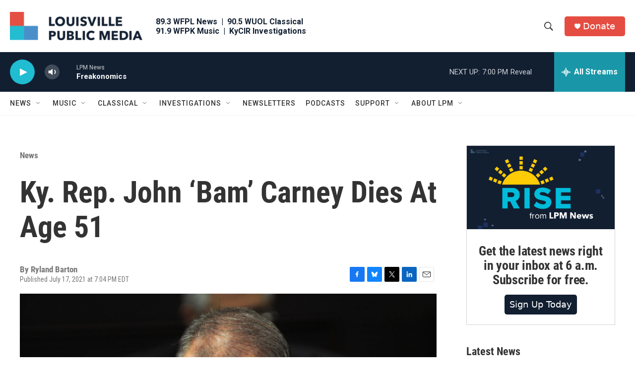

--- FILE ---
content_type: text/html; charset=utf-8
request_url: https://www.google.com/recaptcha/api2/aframe
body_size: 138
content:
<!DOCTYPE HTML><html><head><meta http-equiv="content-type" content="text/html; charset=UTF-8"></head><body><script nonce="k2-1MwDVA4azpHQLD4HW6w">/** Anti-fraud and anti-abuse applications only. See google.com/recaptcha */ try{var clients={'sodar':'https://pagead2.googlesyndication.com/pagead/sodar?'};window.addEventListener("message",function(a){try{if(a.source===window.parent){var b=JSON.parse(a.data);var c=clients[b['id']];if(c){var d=document.createElement('img');d.src=c+b['params']+'&rc='+(localStorage.getItem("rc::a")?sessionStorage.getItem("rc::b"):"");window.document.body.appendChild(d);sessionStorage.setItem("rc::e",parseInt(sessionStorage.getItem("rc::e")||0)+1);localStorage.setItem("rc::h",'1769295952140');}}}catch(b){}});window.parent.postMessage("_grecaptcha_ready", "*");}catch(b){}</script></body></html>